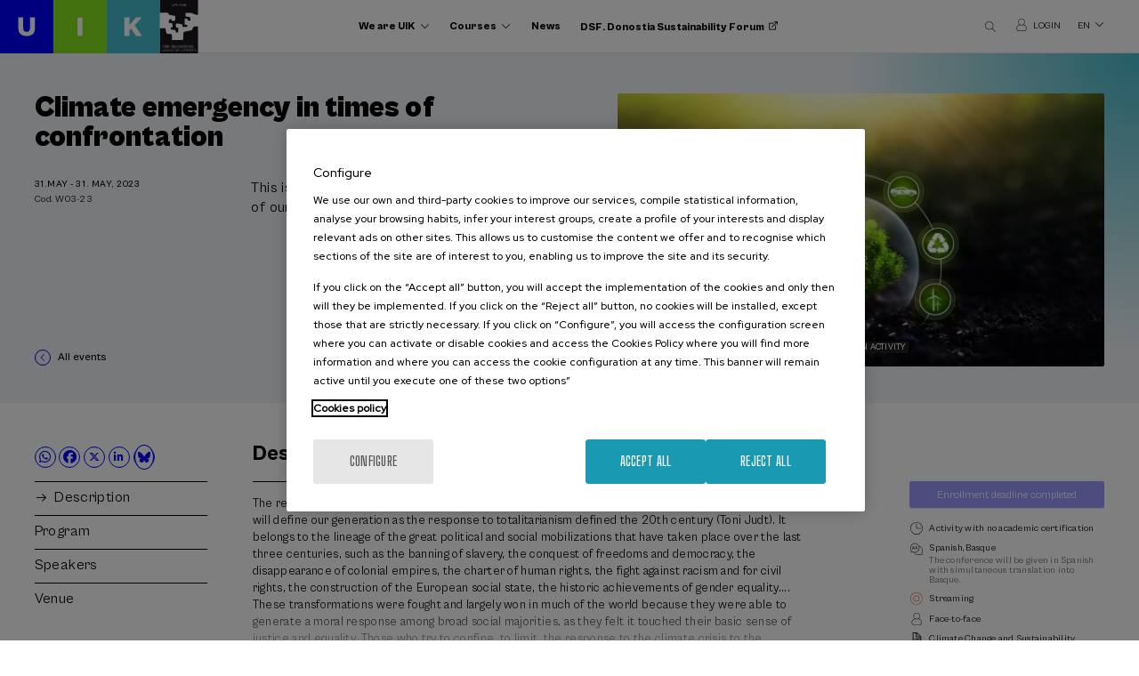

--- FILE ---
content_type: text/html; charset=UTF-8
request_url: https://www.uik.eus/en/activity/climate-emergency-times-confrontation
body_size: 12101
content:
<!DOCTYPE html>
<html lang="en" dir="ltr" prefix="content: http://purl.org/rss/1.0/modules/content/  dc: http://purl.org/dc/terms/  foaf: http://xmlns.com/foaf/0.1/  og: http://ogp.me/ns#  rdfs: http://www.w3.org/2000/01/rdf-schema#  schema: http://schema.org/  sioc: http://rdfs.org/sioc/ns#  sioct: http://rdfs.org/sioc/types#  skos: http://www.w3.org/2004/02/skos/core#  xsd: http://www.w3.org/2001/XMLSchema# ">
  <head>
    <meta charset="utf-8" />
<meta name="tapmetrik" content="1" />
<link rel="canonical" href="https://www.uik.eus/en/activity/climate-emergency-times-confrontation" />
<meta property="og:site_name" content="UIK" />
<meta property="og:type" content="article" />
<meta property="og:url" content="https://www.uik.eus/en/activity/climate-emergency-times-confrontation" />
<meta property="og:title" content="Climate emergency in times of confrontation" />
<meta property="og:image" content="https://www.uik.eus/sites/default/files/styles/opengraph/public/cursos/curso2082.jpg?itok=9h2uyN0L" />
<meta property="og:image:url" content="https://www.uik.eus/sites/default/files/styles/opengraph/public/cursos/curso2082.jpg?itok=9h2uyN0L" />
<meta property="og:image:secure_url" content="https://www.uik.eus/sites/default/files/styles/opengraph/public/cursos/curso2082.jpg?itok=9h2uyN0L" />
<meta property="og:image:type" content="image/jpeg" />
<meta property="og:image:width" content="600" />
<meta property="og:image:height" content="400" />
<meta property="og:image:alt" content="Climate emergency in times of confrontation" />
<meta name="twitter:card" content="summary" />
<meta name="twitter:title" content="Climate emergency in times of confrontation" />
<meta name="twitter:url" content="https://www.uik.eus/en/activity/climate-emergency-times-confrontation" />
<meta name="twitter:image:alt" content="Climate emergency in times of confrontation" />
<meta name="twitter:image:height" content="400" />
<meta name="twitter:image:width" content="600" />
<meta name="twitter:image" content="https://www.uik.eus/sites/default/files/styles/opengraph/public/cursos/curso2082.jpg?itok=9h2uyN0L" />
<meta name="MobileOptimized" content="width" />
<meta name="HandheldFriendly" content="true" />
<meta name="viewport" content="width=device-width, initial-scale=1.0" />
<link rel="icon" href="/themes/custom/acc_corporative/favicon.ico" type="image/vnd.microsoft.icon" />
<link rel="alternate" hreflang="eu" href="https://www.uik.eus/eu/jarduera/larrialdi-klimatikoa-konfrontazio-garaian" />
<link rel="alternate" hreflang="es" href="https://www.uik.eus/es/curso/emergencia-climatica-tiempos-confrontacion" />
<link rel="alternate" hreflang="en" href="https://www.uik.eus/en/activity/climate-emergency-times-confrontation" />
<link rel="alternate" hreflang="fr" href="https://www.uik.eus/fr/activite/emergencia-climatica-tiempos-confrontacion" />

    <title>Climate emergency in times of confrontation | UIK</title>
    <link rel="stylesheet" media="all" href="/sites/default/files/css/css_r70z8W6-rhMjTpGHL0MGR9zGasgGdBkdTl7HDKa1sE8.css" />
<link rel="stylesheet" media="all" href="/sites/default/files/css/css_ROSe2eOhVOCiBzBi7jeSH5XxC7aMAoY5ViAu6V5ssEQ.css" />
<link rel="stylesheet" media="all" href="https://cdn.jsdelivr.net/gh/fancyapps/fancybox@3.5.7/dist/jquery.fancybox.min.css" />
<link rel="stylesheet" media="all" href="https://unpkg.com/swiper@8.4.4/swiper-bundle.min.css" />

    

     
    
    <script type="text/javascript" src="/themes/custom/acc_corporative/js/cookiepro.js"></script>
    <script src="https://cookie-cdn.cookiepro.com/scripttemplates/otSDKStub.js" data-ignore-ga="true" data-document-language="true" type="text/javascript" charset="UTF-8" data-domain-script="b577879e-1523-47ea-a2cd-977f04afdc03"></script>
    <script type="text/javascript">function OptanonWrapper() { acc_cookiepro_refresh(); gestionCookies(); }</script>
    <style>@import url('https://fonts.googleapis.com/css2?family=Red+Hat+Display:wght@500&display=swap');@import url('https://fonts.googleapis.com/css2?family=Big+Shoulders+Text:wght@600&display=swap');div.ot-sdk-row div#onetrust-button-group div.banner-actions-container button#onetrust-accept-btn-handler{color: #fff;background: #1a9ab2 !important;border-color: #1a9ab2 !important;}div.ot-sdk-row div#onetrust-button-group div.banner-actions-container button#onetrust-reject-all-handler{color: #fff;background: #1a9ab2 !important;border-color: #1a9ab2 !important;}div#onetrust-consent-sdk div#onetrust-pc-sdk div#ot-content button#accept-recommended-btn-handler.button-theme:not(.ot-obj-leg-btn-handler):not(#clear-filters-handler){background-color: #1a9ab2 !important;border-color: #1a9ab2 !important;}div#onetrust-pc-sdk #cookie-preferences .ot-always-active{color: #1a9ab2 !important;}div#onetrust-consent-sdk #onetrust-pc-sdk .category-host-list-handler,div#onetrust-consent-sdk #onetrust-pc-sdk #hosts-list-container .accordion-header .host-view-cookies{color: #1a9ab2 !important;}div#onetrust-pc-sdk a#filter-btn-handler:hover{background-color: #1a9ab2 !important;}div#onetrust-pc-sdk input.switch-checkbox:checked+label.ot-switch-label{border:1px solid #1a9ab2 !important;}div#onetrust-pc-sdk input.switch-checkbox:checked+label.ot-switch-label span.ot-switch-nob{background-color: #1a9ab2 !important;border-color: #1a9ab2 !important;}div#onetrust-pc-sdk span.ot-switch-inner:before{background-color: #1a9ab21a !important;}button.ot-sdk-show-settings#ot-sdk-btn{background-color: #1a9ab2 !important;border-color: #1a9ab2 !important;}div#onetrust-banner-sdk div.ot-sdk-container .ot-sdk-row #onetrust-group-container #onetrust-policy-text p {margin-bottom:10px !important;}div#onetrust-banner-sdk div.ot-sdk-container .ot-sdk-row #onetrust-group-container #onetrust-policy-text span{font-size:12px !important;}div#onetrust-banner-sdk div.ot-sdk-container .ot-sdk-row #onetrust-group-container #onetrust-policy-text a {margin-left: 0 !important;font-size:12px !important;text-decoration: none !important;}div#onetrust-consent-sdk div#onetrust-pc-sdk div.ot-button-group-parent div.ot-button-group button#accept-recommended-btn-handler:not(#clear-filters-handler):not(.ot-close-icon):not(#filter-btn-handler):not(.ot-remove-objection-handler):not(.ot-obj-leg-btn-handler):not([aria-expanded]):not(.ot-link-btn),body div#onetrust-consent-sdk div#onetrust-pc-sdk div.ot-button-group-parent div.ot-button-group button.ot-pc-refuse-all-handler:not(#clear-filters-handler):not(.ot-close-icon):not(#filter-btn-handler):not(.ot-remove-objection-handler):not(.ot-obj-leg-btn-handler):not([aria-expanded]):not(.ot-link-btn) { color: #fff;background: #1a9ab2 !important;border-color: #1a9ab2 !important; }#onetrust-consent-sdk #onetrust-pc-sdk .active-group { border-color: #1a9ab2 !important;}iframe[name="__gppLocator"]{display:none!important;}</style>
              <!-- Google Tag Manager -->
      <script>(function(w,d,s,l,i){w[l]=w[l]||[];w[l].push({'gtm.start':
      new Date().getTime(),event:'gtm.js'});var f=d.getElementsByTagName(s)[0],
      j=d.createElement(s),dl=l!='dataLayer'?'&l='+l:'';j.async=true;j.src=
      'https://www.googletagmanager.com/gtm.js?id='+i+dl;f.parentNode.insertBefore(j,f);
      })(window,document,'script','dataLayer','GTM-W3G7LQN');</script>
      <!-- End Google Tag Manager -->
          </head>
  <body class="d-acc_corporative tapm nid-7954 type-actividad lang-en not-front not-auth c--node-7954" nid="7954">

          <noscript><iframe src="https://www.googletagmanager.com/ns.html?id=GTM-W3G7LQN" height="0" width="0" style="display:none;visibility:hidden"></iframe></noscript>
            <a href="#main-content" class="visually-hidden focusable" style="visibility:hidden;">
      Skip to main content
    </a>
    
      <div class="dialog-off-canvas-main-canvas" data-off-canvas-main-canvas>
    	<header class="content-header">
		<div id="logo">
			<a href="https://www.uik.eus/en" title="UIK" class="logo"><img src="/themes/custom/acc_corporative/logo.svg" alt="UIK" /></a>		</div>
 		<div class="row">
			<div class="large-9 medium-8 small-12 columns menu-wrapper">
				    <nav role="navigation" aria-labelledby="block-navegacionprincipal-2-menu" id="block-navegacionprincipal-2">
          
        
							<ul>
				
																
			<li class="menu-item menu-item--collapsed">
				<span class="somos-uik expandido">We are UIK</span>
							</li>
		
																
			<li class="menu-item menu-item--collapsed">
				<span class="cursos expandido">Courses</span>
							</li>
		
																
			<li class="menu-item">
				<a href="/en/present" data-drupal-link-system-path="node/6919">News</a>
							</li>
		
																
			<li class="menu-item">
				<a href="https://www.donostiasustainabilityforum.eus/en" target="_blank" class="dsf">DSF. Donostia Sustainability Forum</a>
							</li>
				</ul>
	


  </nav>

				<div id="dropdown-somos-uik" class="dropdown-fullpage">
					<div class="row">
						<div class="large-12 medium-12 small-12 columns encabezado-dropdown">
							<p class="titulo">We are UIK</p>
							<a href="#" id="dropdown-somos-uik-close" class="close" title="Close"></a>
						</div>
						<div class="large-5 medium-6 small-12 columns">
							<nav role="navigation" aria-labelledby="block-navegacionprincipal-3-menu" id="block-navegacionprincipal-3" class="enlaces-principales">
          
        
							<ul>
				
																
			<li class="menu-item">
				<a href="/en/we-are-uik/foundation" data-drupal-link-system-path="node/6459">The Foundation</a>
							</li>
		
																
			<li class="menu-item">
				<a href="/en/we-are-uik/mission-vision-values" data-drupal-link-system-path="node/6460">Mission, Vision, Values</a>
							</li>
		
																
			<li class="menu-item">
				<a href="/en/we-are-uik/little-bit-history" data-drupal-link-system-path="node/6461">A little bit of history</a>
							</li>
		
																
			<li class="menu-item">
				<a href="/en/node/8856" data-drupal-link-system-path="node/8856">The Ricardo Echepare Lectures</a>
							</li>
		
																
			<li class="menu-item">
				<a href="/en/we-are-uik/organization" data-drupal-link-system-path="node/6464">Organization</a>
							</li>
		
																
			<li class="menu-item">
				<a href="/en/we-are-uik/work-us" data-drupal-link-system-path="node/6468">Work with us</a>
							</li>
		
																
			<li class="menu-item">
				<a href="/en/we-are-uik/profile-contracting-party" data-drupal-link-system-path="node/6472">Contracts and annual accounts</a>
							</li>
		
																
			<li class="menu-item">
				<a href="/en/we-are-uik/collaborators" data-drupal-link-system-path="node/6486">Collaborators</a>
							</li>
		
																
			<li class="menu-item">
				<a href="/en/we-are-uik/complaints-channel" data-drupal-link-system-path="node/6485">Complaints channel</a>
							</li>
		
																
			<li class="menu-item">
				<a href="/en/we-are-uik/previous-years" title="Previous years" data-drupal-link-system-path="node/8561">Previous years</a>
							</li>
		
																
			<li class="menu-item">
				<a href="/en/we-are-uik/strategic-plan-for-basque-language" title="Strategic Plan for Basque Language" data-drupal-link-system-path="node/8897">Strategic Plan for Basque Language</a>
							</li>
		
																
			<li class="menu-item">
				<a href="/en/we-are-uik/erronka-garbia" data-drupal-link-system-path="node/7773">Erronka Garbia</a>
							</li>
		
																
			<li class="menu-item">
				<a href="/en/we-are-uik/transparency-portal" data-drupal-link-system-path="node/6484">Transparency - portal</a>
							</li>
		
																
			<li class="menu-item">
				<a href="/en/contact" data-drupal-link-system-path="node/6488">Contact us</a>
							</li>
				</ul>
	


  </nav>
						</div>
						<div class="large-5 medium-6 small-12 columns">
							
						</div>
					</div>
				</div>
				<div id="dropdown-cursos" class="dropdown-fullpage">
					<div class="row">
						<div class="large-12 medium-12 small-12 columns encabezado-dropdown">
							<p class="titulo"><a href="/en/activities">Courses <sup>(5)</sup></a></p>
							<a href="#" id="dropdown-cursos-close" class="close" title="Close"></a>
						</div>
						<div class="large-7 medium-8 small-12 columns">
							<nav role="navigation" aria-labelledby="block-navegacionprincipal-4-menu" id="block-navegacionprincipal-4" class="enlaces-principales">
          
        
							<ul>
				
																
			<li class="menu-item">
				<a href="/en/activities/area-health" title="13862" data-drupal-link-system-path="activities/area-health">Health <sup>(2)</sup></a>
							</li>
		
																
			<li class="menu-item">
				<a href="/en/activities/area-science-technology" title="13835" data-drupal-link-system-path="activities/area-science-technology">Science and Technology <sup>(4)</sup></a>
							</li>
				</ul>
	


  </nav>
						</div>
						<div class="large-2 medium-3 small-12 columns">
							<nav role="navigation" aria-labelledby="block-navegacionprincipal-5-menu" id="block-navegacionprincipal-5" class="enlaces-secundarios">
          
        
							<ul>
				
																
			<li class="menu-item">
				<a href="/en/activity/previous" class="anteriores" title="Previous activities" data-drupal-link-system-path="cursos/historico">Previous activities</a>
							</li>
		
																
			<li class="menu-item">
				<a href="/en/courses/information/linguistic-criteria-courses" title="Linguistic criteria of the courses" data-drupal-link-system-path="node/8898">Linguistic criteria of the courses</a>
							</li>
		
																
			<li class="menu-item">
				<a href="/en/courses/information/enrolment-fees" data-drupal-link-system-path="node/6476">Enrolment fees</a>
							</li>
		
																
			<li class="menu-item">
				<a href="/en/courses/information/how-register" data-drupal-link-system-path="node/6475">How to register</a>
							</li>
		
																
			<li class="menu-item">
				<a href="/en/courses/information/accommodation" data-drupal-link-system-path="node/6477">Accommodation</a>
							</li>
		
																
			<li class="menu-item">
				<a href="/en/courses/information/accommodation-grants" data-drupal-link-system-path="node/6478">Accommodation grants</a>
							</li>
		
																
			<li class="menu-item">
				<a href="/en/courses/information/academic-certification" data-drupal-link-system-path="node/6480">Academic certification</a>
							</li>
		
																
			<li class="menu-item">
				<a href="/en/courses/information/frequent-questions" data-drupal-link-system-path="node/6482">Frequent questions</a>
							</li>
		
																
			<li class="menu-item">
				<a href="/en/courses/information/proposals" data-drupal-link-system-path="node/6483">Proposals</a>
							</li>
		
																
			<li class="menu-item">
				<a href="/en/courses/information/students-regulations" data-drupal-link-system-path="node/7797">Students regulations</a>
							</li>
				</ul>
	


  </nav>
						</div>
					</div>
				</div>
			</div>
			<div class="large-3 medium-4 small-7 columns otros-header-wrapper">
				<a href="#" id="buscadorTrigger"></a>
				<div id="dropdown-buscador" class="dropdown-fullpage-buscador">
					<div class="inner">
						<div class="row">
							<div class="large-12 medium-12 small-12 columns">
								<div class="acc-seo-filtros-search-form search-block" data-drupal-selector="acc-seo-filtros-search-form" data-form-name="acc_seo_filtros_search_form" id="block-searchblock">
  
    
      <form action="/en/activities" method="get" id="acc-seo-filtros-search-form" accept-charset="UTF-8">
  <div class="js-form-item form-item js-form-type-textfield form-item-q js-form-item-q">
      <label for="edit-q">What are you looking for?</label>
        <input data-drupal-selector="edit-q" type="text" id="edit-q" name="q" value="" size="64" maxlength="32" class="form-text" />

        </div>
<input data-drupal-selector="edit-submit" type="submit" id="edit-submit" value="Search" class="button js-form-submit form-submit" />

</form>

  </div>

								<a href="#" id="dropdown-buscador-close" class="close" title="Close"></a>
							</div>
						</div>
					</div>
				</div>
				<a href="https://admin.uik.eus/matriculation/en" target="_blank" class="login"><span>Login</span></a>
				<div class="language-switcher-language-url" id="block-languageswitcher" role="navigation">
  
    
      <ul class="links"><li hreflang="eu" data-drupal-link-system-path="node/7954"><a href="/eu/jarduera/larrialdi-klimatikoa-konfrontazio-garaian" class="language-link" hreflang="eu" data-drupal-link-system-path="node/7954">eu</a></li><li hreflang="es" data-drupal-link-system-path="node/7954"><a href="/es/curso/emergencia-climatica-tiempos-confrontacion" class="language-link" hreflang="es" data-drupal-link-system-path="node/7954">es</a></li><li hreflang="en" data-drupal-link-system-path="node/7954"><a href="/en/activity/climate-emergency-times-confrontation" class="language-link" hreflang="en" data-drupal-link-system-path="node/7954">en</a></li><li hreflang="fr" data-drupal-link-system-path="node/7954"><a href="/fr/activite/emergencia-climatica-tiempos-confrontacion" class="language-link" hreflang="fr" data-drupal-link-system-path="node/7954">fr</a></li></ul>
  </div>

				<div id="menuPrincipalTrigger">
					<span class="linea uno"></span>
					<span class="linea dos"></span>
					<span class="linea tres"></span>
				</div>
			</div>
		</div>
	</header>

	<div class="layout-container">
		
		<main class="page-content clearfix" role="main">
			
			<div class="visually-hidden"><a id="main-content" tabindex="-1"></a></div>
			    <div data-drupal-messages-fallback class="hidden"></div>


						    <div id="block-acc-corporative-content">
  
    
      


  
  
<article role="article" about="/en/activity/climate-emergency-times-confrontation">
  <div class="cabecera-actividad" data-th="acc_corporative">
    <div class="row">
      <div class="large-4 medium-5 small-12 columns imagen">
        <div class="inner">
                              <div class="etiquetas">
                                          <span class="tag azul"><div class="views-element-container">
  	Sustainability

  </div>
</span>
                                                                                      <span class="tag"><div class="views-element-container">
  	Free registration

  </div>
</span>
                                  <span class="tag"><div class="views-element-container">
  	DSF

  </div>
</span>
                                  <span class="tag"><div class="views-element-container">
  	Open activity

  </div>
</span>
                                                    </div>
                    
                <picture>
                <!--[if IE 9]><video style="display: none;"><![endif]-->
              <source srcset="/sites/default/files/styles/uik_actividad/public/cursos/curso2082.jpg?itok=Znj2nn_b 1x, /sites/default/files/styles/uik_actividad/public/cursos/curso2082.jpg?itok=Znj2nn_b 2x" media="all and (min-width: 1921px)" type="image/jpeg"/>
              <source srcset="/sites/default/files/styles/uik_actividad/public/cursos/curso2082.jpg?itok=Znj2nn_b 1x, /sites/default/files/styles/uik_actividad/public/cursos/curso2082.jpg?itok=Znj2nn_b 2x" media="all and (min-width: 1367px) and (max-width: 1920px)" type="image/jpeg"/>
              <source srcset="/sites/default/files/styles/uik_actividad_laptop/public/cursos/curso2082.jpg?itok=H3F4d0y- 1x, /sites/default/files/styles/uik_actividad/public/cursos/curso2082.jpg?itok=Znj2nn_b 2x" media="all and (min-width: 768px) and (max-width: 1366px)" type="image/jpeg"/>
              <source srcset="/sites/default/files/styles/uik_actividad/public/cursos/curso2082.jpg?itok=Znj2nn_b 1x, /sites/default/files/styles/uik_actividad/public/cursos/curso2082.jpg?itok=Znj2nn_b 2x" media="all and (min-width: 413px) and (max-width: 767px)" type="image/jpeg"/>
              <source srcset="/sites/default/files/styles/uik_actividad_thumbnail/public/cursos/curso2082.jpg?itok=KyUtRe1h 1x, /sites/default/files/styles/uik_actividad_laptop/public/cursos/curso2082.jpg?itok=H3F4d0y- 2x" media="all and (max-width: 412px)" type="image/jpeg"/>
            <!--[if IE 9]></video><![endif]-->
            <img src="/sites/default/files/styles/uik_actividad_thumbnail/public/cursos/curso2082.jpg?itok=KyUtRe1h" alt="Climate emergency in times of confrontation" title="Climate emergency in times of confrontation" typeof="foaf:Image" />

  </picture>


      
                            </div>
      </div>
      <div class="large-8 medium-7 small-12 columns texto">
        <div class="superior">
          <h1 class="titulo" data-d="73">
<span>Climate emergency in times of confrontation</span>
</h1>
          <div class="infos-cabecera">
            <div class="izq">
                                              
                                  <span class="fecha">
                                                                  31.May
                                            - 31. May, 2023
                                                      </span>
                            <span class="codigo">Cod. W03-23</span>            </div>
            <div class="der">
              <p>This is the decisive political and moral struggle of our time.</p>            </div>
          </div>

        </div>
                <div class="inferior">
          <div class="infopie">
            <div class="izq">
                          <a href="/en/events" class="back">All events</a>                         </div>
            <div class="der">
                                        </div>
          </div>
        </div>
              </div>
    </div>
  </div>

  <div class="contenido-actividad">
    <div class="row">
      <div class="large-8 medium-8 small-12 columns tabs-actividad-wrapper">
        <div class="tabs-actividad-header">
          <div class="compartir">
            <div>
  
    
      

                        <ul>
                                    <li class="whatsapp"><a target="_blank" href="whatsapp://send?text=*Climate emergency in times of confrontation*. https://www.uik.eus/en/activity/climate-emergency-times-confrontation%3Futm_campaign%3Dcompartir%26utm_medium%3Dweb%26utm_source%3Dwhatsapp" title="Whatsapp">
                                                    <i class="icon-acc-whatsapp"></i>
                                            </a>
                </li>
                                                            <li class="facebook"><a target="_blank" href="https://www.facebook.com/sharer/sharer.php?u=https://www.uik.eus/en/activity/climate-emergency-times-confrontation" title="Facebook">
                                                    <i class="icon-acc-facebook"></i>
                                            </a>
                </li>
                                                            <li class="twitter"><a target="_blank" href="https://x.com/share?text=Climate emergency in times of confrontation&amp;url=https://www.uik.eus/en/activity/climate-emergency-times-confrontation" title="Twitter">
                                                    <i class="icon-acc-twitter"></i>
                                            </a>
                </li>
                                                                                            <li class="linkedin"><a target="_blank" href="https://www.linkedin.com/shareArticle?mini=true&amp;url=https://www.uik.eus/en/activity/climate-emergency-times-confrontation&amp;title=Climate emergency in times of confrontation" title="Linkedin">
                                                    <i class="icon-acc-linkedin"></i>
                                            </a>
                </li>
                                                                                                    <li>
                    <a class="bluesky-icon" target="_blank" href="https://bsky.app/profile/uik-eus.bsky.social" title="Bluesky">
                        <i class="fa bluesky-svg"></i>
                    </a>
                </li>
            </ul>
            <div id="acc_compartir_form"></div>



  </div>

          </div>
          <nav>
            <ul>
              <li class="activo">
                <a href="#tab-actividad-description">Description</a>
              </li>
                            <li>
                <a href="#tab-actividad-program">Program</a>
              </li>
                                                                      <li>
                <a href="#tab-actividad-speakers">Speakers</a>
              </li>
                                                                                                                <li id="load_map">
                <a href="#tab-actividad-venue">Venue</a>
              </li>
                                                                    </ul>
          </nav>
          <div class="otros-enlaces work_0">
                          <a href="https://www.uik.eus/en/actividad/7954/climate-emergency-times-confrontation.pdf" data-pdf="Climate emergency in times of confrontation" target="_blank" class="link-boton descargar">Download pdf</a>
            
                                        <div id="block-uikenlacesdirectosfichaactividades" class="enlaces-ocultos">
  
    
      
            <ul>
	<li><a class="link-boton" href="https://www.uik.eus/en/courses/information/how-register">How to register</a></li>
	<li><a class="link-boton" href="https://www.uik.eus/en/courses/information/frequent-questions">FAQs</a></li>
	<li><a class="link-boton" href="https://www.uik.eus/en/conditions-use-purchase">Conditions of use and purchase</a></li>
</ul>

      
  </div>

                                    </div>
        </div>
        <div class="tabs-actividad-content">
          <div id="tab-actividad-description" class="tab activo">
            <h2 class="titulo-tab">Description</h2>
                        <div class="texto-desplegable">
                            <div class="plegado">              <p>The response to the climate emergency is the decisive moral and political struggle of our time, one that will define our generation as the response to totalitarianism defined the 20th century (Toni Judt). It belongs to the lineage of the great political and social mobilizations that have taken place over the last three centuries, such as the banning of slavery, the conquest of freedoms and democracy, the disappearance of colonial empires, the charter of human rights, the fight against racism and for civil rights, the construction of the European social state, the historic achievements of gender equality.... These transformations were fought and largely won in much of the world because they were able to generate a moral response among broad social majorities, as they felt it touched their basic sense of justice and equality. Those who try to confine, to limit, the response to the climate crisis to the instrumental realm of technology and/or economics are therefore mistaken.</p>

<p><br />
We will be judged in the future by the attitude with which we face this existential threat. If the international community is not able to address the climate crisis, the future we will hand over to our young people, our children and the generations to come will be "a world in flames". If the climate crisis is not addressed, billions of people who have been born and will be born in<br />
the 21st century will grow up very negatively conditioned by it. We cannot accept this. This is the decisive struggle of our time.</p>

<p><br />
The collision with the planetary ecological limits, of which the climate crisis is the most urgent expression, forces us to look further ahead, to take a wider spacial-temporal view of the driving forces we have unleashed. Eight billion human beings and a global economy that has grown unstoppably since the industrial revolution are formidable driving forces that have reshaped our planet. The pressures and impacts of this transformation have begun to unravel the ecological seams of the Earth System. Understanding this properly is the cognitive prerequisite for finding a way out of the labyrinth we have entered. A humanity that is heading towards 9.6 billion people in 2050 must inexorably move towards a reformulation of its relationship with the Earth, otherwise it will become entangled in a self-destructive process.</p>

              </div><a href="#" class="desplegar">Read more</a>            </div>
                        
            
                        <h3 class="titulo-tab-h3">Activity directed to</h3>
            <ul><li>All public</li><li>University student</li><li>Students not from university</li><li>Teachers</li><li>Professionals</li></ul>
            
            
                                      
          </div>
                    <div id="tab-actividad-program" class="tab">
            <h2 class="titulo-tab">Program</h2>
            <div class="bloqueDia"><h3>31-05-2023</h3><div class="bloqueHora"><div class="columnaHora">17:45 - 18:00</div><div class="columnaTexto"><p class="titulo"><span class="tipo">Erregistroa / Registro</span><span class="idioma"></span></p></div></div><div class="bloqueHora"><div class="columnaHora">18:00 - 19:15</div><div class="columnaTexto"><p class="titulo">“Emergencia climática en tiempos de confrontación“<span class="idioma"></span></p><p class="ponentes"></p><ul><li><span class="nombrePonente">Antxon Olabe Egaña</span>  | Economista ambiental y ensayista</li></ul></div></div><div class="bloqueHora"><div class="columnaHora"> </div><div class="columnaTexto"><p class="titulo"><span class="tipo">Eva Caballero kazetariak hizlariarekin  elkarrizketa izango du hitzaldia amaitutakoan / La periodista Eva Caballero mantendrá un diálogo con el ponente una  vez finalizada la conferencia </span><span class="idioma"></span></p></div></div></div>
          </div>
                                        <div id="tab-actividad-speakers" class="tab">
            <h2 class="titulo-tab">Speakers</h2>
            <div class="fichaDirector"><div class="cabeceraDirector"><img class="fotoDirector" src="https://admin.uik.eus/uploads/thumbs/datospersonales_foto/60245/antxon-olabe-web-2-0-foto.jpg" /><div class="datosDirector"><h3>Antxon Olabe Egaña</h3><p>Environmental economist and essayist</p></div></div><div class="textoDirector"><p>He is the author of the book Necesidad de una política de la Tierra. Emergencia climática en tiempos de confrontación, published by Galaxia Gutenberg in 2022. He is also the author of the book Climate-Environmental Crisis. La hora de la responsabilidad, published by the same publisher in 2016. He has published 30 essays on the climate crisis and the energy transition in media such as the Real Instituto Elcano, Política Exterior, CLAVES de Razón Práctica, Fundación para al Estudio de la Economía Aplicada (FEDEA), La Maleta de Portbou, Grand Place and others, as well as a hundred opinion columns, most of them in the newspaper El País. He has been Visiting Scholar at the Universities of Green Bay and St Norbert College (Wisconsin, USA).</p></div></div>
          </div>
                                                                                <div id="tab-actividad-venue" class="tab">
            <h2 class="titulo-tab">Venue</h2>
                        <div class="inner">
              <div class="texto">
                <h3>Miramar Palace</h3><p>Pº de Miraconcha nº 48. Donostia / San Sebastián</p><p>Gipuzkoa</p>
              </div>
              
              <div id="location_map"></div>
              <div class="visually-hidden latlong" id="latlong0">43.3148927,-1.9985911999999644</div>
              <div class="visually-hidden location" id="location0"><h3>Miramar Palace</h3><p>Pº de Miraconcha nº 48. Donostia / San Sebastián</p><p>Gipuzkoa</p></div>
            </div>
                      <?php } ?>
          </div>
                                                </div>
      </div>

      <aside class="large-3 medium-4 small-12 columns sidebar-act">
                                                                                                                            
                              
                        <p class="calculandoDisponibilidad">Calculating availability...</p>
            <div id="resact" data-act="6621" data-lang="en" data-doss="0" data-co="W03-23" data-ci="2082" data-pd="1">
                        </div>
            <div id="fechaPasada" data-nosnippet class="visually-hidden"><span>Date expired</span></div>
            <div id="listaEspera" data-nosnippet class="visually-hidden" attr-nid="2082">Waiting list</div>
            <div id="plazofinalizado" data-nosnippet class="visually-hidden">Enrollment deadline completed</div>
                          

                <span id="label-director" class="visually-hidden">Course director</span>
        <ul class="extras-actividad">
                    
                      <li class="validezEconomica">
              Activity with no academic certification            </li>
          
                      <li class="idiomas">
                              <span class="idioma">Spanish</span>
                              <span class="idioma">Basque</span>
              
                              <span class="mensajeidioma">The conference will be given in Spanish with simultaneous translation into Basque.</span>
                          </li>
                              <li class="modalidad">
                          <div class="modalidad-item">
            <div>  <img src="/sites/default/files/iconos/curso-en-directo.svg" alt="Streaming" loading="lazy" typeof="foaf:Image" />

</div>
      
            <p>Streaming</p>

      
</div>
                          <div class="modalidad-item">
            <div>  <img src="/sites/default/files/iconos/curso-presencial.svg" alt="Classroom" loading="lazy" typeof="foaf:Image" />

</div>
      
            <p>Face-to-face</p>

      
</div>
                      </li>
                    
                    <li class="ciclo">
            
                Climate Change and Sustainability
        
          </li>
          
          
                            </ul>

        
                        
                <div class="etiquetas-sidebar">
          <p class="label">Thematic areas</p>
                    <span class="tag gris"><div class="views-element-container">
  	Sustainability

  </div>
</span>
                  </div>
        
          <div class="noticias-relacionadas-sidebar">
            <div class="views-element-container"><div class="js-view-dom-id-7ca6f18659a56d164bed287ccbf33e280363719d8a475fe4c433db8ab7c3d4c5">
  
  
  

  
  
  

    

  
  

  
  
</div>
</div>

          </div>


      </aside>
    </div>
  </div>
    <div class="otros-cursos">
    <div class="row">
      <div class="encabezado-otros-cursos large-12 medium-12 small-12 columns">
        <h2 class="titulo-encabezado-otros-cursos">
                Other courses that might be of your interest...</h2>
                <nav>
                      <span><a href="/en/eventos/historico" class="ver-mas">Past events</a> | <a href="/en/events" class="ver-mas">Upcoming events</a></span>
                    <div class="swiper-button-prev-otros-cursos swiper-button-prev"></div>
          <div class="swiper-button-next-otros-cursos swiper-button-next"></div>
        </nav>
      </div>
              <div class="views-element-container"><div class="vista-actividades swiper-wrapper js-view-dom-id-b551040aea0250a8976c74599d8c5d0f8a2ebf283aaba97a9ddcc700c1be0763">
  
  
  

  
  
  

      <div class="activity-uik swiper-slide"><div class="inner">
<a href="/en/activity/renaturalization-cities-climate-change-adaptation" class="imagen">
<div class="etiquetas">
<span class="tag">Free registration</span><span class="tag">DSF</span><span class="tag">Open activity</span>
</div>
  <img src="/sites/default/files/styles/uik_actividad_thumbnail/public/cursos/curso2660.jpg?itok=fz0Anrqf" width="445" height="250" alt="The renaturalization of cities for climate change adaptation" title="The renaturalization of cities for climate change adaptation" loading="lazy" typeof="Image" />



</a>
<div class="texto">
<div class="superior"><span class="fecha"><time datetime="00Z">22. Jan</time>
 - <time datetime="00Z">22. Jan, 2026</time>
</span><h2 class="titulo-actividad"><a href="/en/activity/renaturalization-cities-climate-change-adaptation" hreflang="en">The renaturalization of cities for climate change adaptation</a></h2></div>
<div class="inferior">
<div class="extras-actividad">


        <div class="idiomas">
      <div class="picto"><span class="tooltip">Language</span></div>
              <span class="idioma">Spanish</span>
            </div>
    
</div>
<ul><li>
            <div>  <img src="/sites/default/files/iconos/curso-en-directo.svg" alt="Streaming" loading="lazy" typeof="Image" />

</div>
      
            <p>Streaming</p>

      
</li><li>
            <div>  <img src="/sites/default/files/iconos/curso-presencial.svg" alt="Classroom" loading="lazy" typeof="Image" />

</div>
      
            <p>Face-to-face</p>

      
</li></ul>
<a data-nosnippet href="/en/activity/renaturalization-cities-climate-change-adaptation" class="boton-actividad" data-ci="2660" data-codint="W02-26" data-res="">
<span class="loading">...</span>
<span class="comprar visually-hidden"><span class="desde">From</span> <span class="precio" data-precio="0">0 €</span></span>
<span class="condicion visually-hidden">Last places</span>
<span class="gratuito visually-hidden">Free</span>
<span class="pasada visually-hidden">Date expired</span>
<span class="plazofinalizado visually-hidden">Enrollment deadline completed</span>
</a>
</div>
</div>
</div></div>
    <div class="activity-uik swiper-slide"><div class="inner">
<a href="/en/activity/self-assembled-hybrid-materials-nanomedicine-non-viral-vectors-cancer-therapy" class="imagen">
<div class="etiquetas">
<span class="tag azul">Science and Technology</span><span class="tag azul">Health</span>
</div>
  <img src="/sites/default/files/styles/uik_actividad_thumbnail/public/cursos/curso2616.jpg?itok=e5cqPYlZ" width="445" height="250" alt="Self-Assembled Hybrid Materials in Nanomedicine: From Non-Viral Vectors to Cancer Therapy and Neurostimulation" title="Self-Assembled Hybrid Materials in Nanomedicine: From Non-Viral Vectors to Cancer Therapy and Neurostimulation" loading="lazy" typeof="Image" />



</a>
<div class="texto">
<div class="superior"><span class="fecha"><time datetime="00Z">25. Feb</time>
 - <time datetime="00Z">27. Feb, 2026</time>
</span><h2 class="titulo-actividad"><a href="/en/activity/self-assembled-hybrid-materials-nanomedicine-non-viral-vectors-cancer-therapy" hreflang="en">Self-Assembled Hybrid Materials in Nanomedicine: From Non-Viral Vectors to Cancer Therapy and Neurostimulation</a></h2></div>
<div class="inferior">
<div class="extras-actividad">
<div class="validezEconomica"><div class="picto"><span class="tooltip">Validez académica</span></div><span class="txt">30 h.</span></div>

        <div class="idiomas">
      <div class="picto"><span class="tooltip">Language</span></div>
              <span class="idioma">English</span>
            </div>
    
</div>
<ul><li>
            <div>  <img src="/sites/default/files/iconos/curso-presencial.svg" alt="Classroom" loading="lazy" typeof="Image" />

</div>
      
            <p>Face-to-face</p>

      
</li></ul>
<a data-nosnippet href="/en/activity/self-assembled-hybrid-materials-nanomedicine-non-viral-vectors-cancer-therapy" class="boton-actividad" data-ci="2616" data-codint="Z51-26" data-res="">
<span class="loading">...</span>
<span class="comprar visually-hidden"><span class="desde">From</span> <span class="precio" data-precio="450">450 €</span></span>
<span class="condicion visually-hidden">Last places</span>
<span class="gratuito visually-hidden">Free</span>
<span class="pasada visually-hidden">Date expired</span>
<span class="plazofinalizado visually-hidden">Enrollment deadline completed</span>
</a>
</div>
</div>
</div></div>
    <div class="activity-uik swiper-slide"><div class="inner">
<a href="/en/activity/chembioviii-biennial-meeting-geqb-rseq" class="imagen">
<div class="etiquetas">
<span class="tag azul">Science and Technology</span><span class="tag azul">Health</span>
</div>
  <img src="/sites/default/files/styles/uik_actividad_thumbnail/public/cursos/curso2619.jpg?itok=2KU5-aXp" width="445" height="250" alt="ChemBioVIII - Biennial Meeting GEQB-RSEQ" title="ChemBioVIII - Biennial Meeting GEQB-RSEQ" loading="lazy" typeof="Image" />



</a>
<div class="texto">
<div class="superior"><span class="fecha"><time datetime="00Z">27. Apr</time>
 - <time datetime="00Z">29. Apr, 2026</time>
</span><h2 class="titulo-actividad"><a href="/en/activity/chembioviii-biennial-meeting-geqb-rseq" hreflang="en">ChemBioVIII - Biennial Meeting GEQB-RSEQ</a></h2></div>
<div class="inferior">
<div class="extras-actividad">
<div class="validezEconomica"><div class="picto"><span class="tooltip">Validez académica</span></div><span class="txt">30 h.</span></div>

        <div class="idiomas">
      <div class="picto"><span class="tooltip">Language</span></div>
              <span class="idioma">English</span>
            </div>
    
</div>
<ul><li>
            <div>  <img src="/sites/default/files/iconos/curso-presencial.svg" alt="Classroom" loading="lazy" typeof="Image" />

</div>
      
            <p>Face-to-face</p>

      
</li></ul>
<a data-nosnippet href="/en/activity/chembioviii-biennial-meeting-geqb-rseq" class="boton-actividad" data-ci="2619" data-codint="Z52-26" data-res="">
<span class="loading">...</span>
<span class="comprar visually-hidden"><span class="desde">From</span> <span class="precio" data-precio="230">230 €</span></span>
<span class="condicion visually-hidden">Last places</span>
<span class="gratuito visually-hidden">Free</span>
<span class="pasada visually-hidden">Date expired</span>
<span class="plazofinalizado visually-hidden">Enrollment deadline completed</span>
</a>
</div>
</div>
</div></div>
    <div class="activity-uik swiper-slide"><div class="inner">
<a href="/en/activity/19th-international-symposium-polymer-electrolytes-ispe-19" class="imagen">
<div class="etiquetas">
<span class="tag azul">Science and Technology</span>
</div>
  <img src="/sites/default/files/styles/uik_actividad_thumbnail/public/cursos/curso2621.jpg?itok=PM0mUPc0" width="445" height="250" alt="19th International Symposium on Polymer Electrolytes (ISPE-19)" title="19th International Symposium on Polymer Electrolytes (ISPE-19)" loading="lazy" typeof="Image" />



</a>
<div class="texto">
<div class="superior"><span class="fecha"><time datetime="00Z">01. Jun</time>
 - <time datetime="00Z">05. Jun, 2026</time>
</span><h2 class="titulo-actividad"><a href="/en/activity/19th-international-symposium-polymer-electrolytes-ispe-19" hreflang="en">19th International Symposium on Polymer Electrolytes (ISPE-19)</a></h2></div>
<div class="inferior">
<div class="extras-actividad">
<div class="validezEconomica"><div class="picto"><span class="tooltip">Validez académica</span></div><span class="txt">50 h.</span></div>

        <div class="idiomas">
      <div class="picto"><span class="tooltip">Language</span></div>
              <span class="idioma">English</span>
            </div>
    
</div>
<ul><li>
            <div>  <img src="/sites/default/files/iconos/curso-presencial.svg" alt="Classroom" loading="lazy" typeof="Image" />

</div>
      
            <p>Face-to-face</p>

      
</li></ul>
<a data-nosnippet href="/en/activity/19th-international-symposium-polymer-electrolytes-ispe-19" class="boton-actividad" data-ci="2621" data-codint="Z54-26" data-res="">
<span class="loading">...</span>
<span class="comprar visually-hidden"><span class="desde">From</span> <span class="precio" data-precio="550">550 €</span></span>
<span class="condicion visually-hidden">Last places</span>
<span class="gratuito visually-hidden">Free</span>
<span class="pasada visually-hidden">Date expired</span>
<span class="plazofinalizado visually-hidden">Enrollment deadline completed</span>
</a>
</div>
</div>
</div></div>
    <div class="activity-uik swiper-slide"><div class="inner">
<a href="/en/activity/21st-international-conference-density-functional-theory-its-applications-dft2026" class="imagen">
<div class="etiquetas">
<span class="tag azul">Science and Technology</span>
</div>
  <img src="/sites/default/files/styles/uik_actividad_thumbnail/public/cursos/curso2651.jpg?itok=BhhTDD7n" width="445" height="250" alt="21st International Conference on Density Functional Theory and its Applications (DFT2026)" title="21st International Conference on Density Functional Theory and its Applications (DFT2026)" loading="lazy" typeof="Image" />



</a>
<div class="texto">
<div class="superior"><span class="fecha"><time datetime="00Z">24. Aug</time>
 - <time datetime="00Z">27. Aug, 2026</time>
</span><h2 class="titulo-actividad"><a href="/en/activity/21st-international-conference-density-functional-theory-its-applications-dft2026" hreflang="en">21st International Conference on Density Functional Theory and its Applications (DFT2026)</a></h2></div>
<div class="inferior">
<div class="extras-actividad">
<div class="validezEconomica"><div class="picto"><span class="tooltip">Validez académica</span></div><span class="txt">40 h.</span></div>

        <div class="idiomas">
      <div class="picto"><span class="tooltip">Language</span></div>
              <span class="idioma">English</span>
            </div>
    
</div>
<ul><li>
            <div>  <img src="/sites/default/files/iconos/curso-presencial.svg" alt="Classroom" loading="lazy" typeof="Image" />

</div>
      
            <p>Face-to-face</p>

      
</li></ul>
<a data-nosnippet href="/en/activity/21st-international-conference-density-functional-theory-its-applications-dft2026" class="boton-actividad" data-ci="2651" data-codint="Z64-26" data-res="">
<span class="loading">...</span>
<span class="comprar visually-hidden"><span class="desde">From</span> <span class="precio" data-precio="250">250 €</span></span>
<span class="condicion visually-hidden">Last places</span>
<span class="gratuito visually-hidden">Free</span>
<span class="pasada visually-hidden">Date expired</span>
<span class="plazofinalizado visually-hidden">Enrollment deadline completed</span>
</a>
</div>
</div>
</div></div>

    

  
  

  
  
</div>
</div>

          </div>
  </div>
  </article>

  </div>


		</main>
	</div>
	<footer class="content-footer">
				<div class="row primer-nivel">
			    <div id="block-uikctanewsletterpie" class="large-4 medium-4 small-12 columns cta-newsletter">
  
    
      
            <h3>Subscribe to our newsletter</h3>

<p>Sign up to be the first to receive news from UIK.</p>

<div class="btn-wrapper"><a href="/en/newsletter">Subscribe</a></div>

      
  </div>
<div id="block-uikcontactopie" class="large-3 medium-3 small-6 columns contacto">
  
    
      
            <h3>Contact</h3>

<p>Palacio Miramar<br />
Paseo de Miraconcha, 48<br />
20007 Donostia / San Sebastián<br />
Gipuzkoa, Spain</p>

<p> </p>

<p><strong><a data-drupal-link-system-path="node/6488" href="https://www.uik.eus/en/contact" title="Contact us">Contact us</a></strong></p>

      
  </div>
<nav role="navigation" aria-labelledby="block-uikdeinteres-menu" id="block-uikdeinteres" class="large-3 medium-3 small-6 columns">
      
  <h3 id="block-uikdeinteres-menu">Of interest</h3>
  
  
        
              <ul class="menu">
                    <li class="menu-item">
        <a href="/en/activity/previous" title="Previous activities" data-drupal-link-system-path="cursos/historico">Previous activities</a>
              </li>
        </ul>
  


  </nav><div id="block-uikredes" class="large-2 medium-2 small-6 columns redes">
  
      <h2>Follow us</h2>
    
      
            <ul>
	<li><a class="facebook" href="https://www.facebook.com/uik.eus" target="_blank">&nbsp;</a></li>
	<li><a class="twitter" href="https://twitter.com/uik_eus" target="_blank">&nbsp;</a></li>
	<li><a class="instagram" href="https://www.instagram.com/uik.eus/" target="_blank">&nbsp;</a></li>
	<li><a class="youtube" href="https://www.youtube.com/channel/UCaGPZFWNFI5WYxJEWIRe5eQ" target="_blank">&nbsp;</a></li>
	<li><a class="linkedin" href="https://www.linkedin.com/company/uik" target="_blank">&nbsp;</a></li>
    <li><a class="bluesky" href="https://bsky.app/profile/uik-eus.bsky.social" target="_blank">&nbsp;</a></li>
</ul>

      
  </div>


		</div>
						<div class="row segundo-nivel">
			    <div id="block-uikcomiteorganizador" class="comite-organizador">
  
    
      
            <div class="large-4 medium-4 small-12 columns">
<h3>Organising Committee</h3>
</div>

<ul class="large-8 medium-8 small-12 columns organizadores">
	<li><a href="https://www.fbbva.es" target="_blank"><img alt="Fundación BBVA" data-entity-type="" data-entity-uuid="" src="/sites/default/files/fundacion-bbva.svg" /></a></li>
	<li><a href="https://www.euskadi.eus/inicio/" target="_blank"><img alt="Eusko Jaurlaritza - Gobierno Vasco" data-entity-type="" data-entity-uuid="" src="/sites/default/files/eusko-jaurlaritza_0.png" /></a></li>
	<li><a href="https://www.gipuzkoa.eus/es/" target="_blank"><img alt="Gipuzkoako Foru Aldundia - Diputación Foral de Gipuzkoa" data-entity-type="" data-entity-uuid="" src="/sites/default/files/gipuzkoako-foru-aldundia_1.svg" /></a></li>
	<li><a href="https://www.donostia.eus" target="_blank"><img alt="Donostia - San Sebastián" data-entity-type="" data-entity-uuid="" src="/sites/default/files/donostia-san-sebastian.svg" /></a></li>
</ul>

      
  </div>


		</div>
						<div class="row tercer-nivel">
			    <div id="block-uikcopyright" class="large-4 medium-4 small-9 columns copyright">
  
    
      
            <p>© 2024 Foundation for Summer Courses of the UPV/EHU</p>

      
  </div>
<nav role="navigation" aria-labelledby="block-piedepagina-menu" id="block-piedepagina" class="large-6 medium-6 small-9 columns pie-legal">
          
        
              <ul class="menu">
                    <li class="menu-item">
        <a href="/en/privacy-policy" data-drupal-link-system-path="node/6465">Privacy policy</a>
              </li>
                <li class="menu-item">
        <a href="/en/privacy-declaration" data-drupal-link-system-path="node/6466">Privacy declaration</a>
              </li>
                <li class="menu-item">
        <a href="/en/cookies-policy" data-drupal-link-system-path="node/6467">Cookies policy</a>
              </li>
                <li class="menu-item">
        <a href="/en/conditions-use-purchase" data-drupal-link-system-path="node/6923">Conditions of use and purchase</a>
              </li>
        </ul>
  


  </nav><div class="language-switcher-language-url large-2 medium-2 small-3 columns idiomas" id="block-alternadordeidioma-2" role="navigation">
  
    
      <ul class="links"><li hreflang="eu" data-drupal-link-system-path="node/7954"><a href="/eu/jarduera/larrialdi-klimatikoa-konfrontazio-garaian" class="language-link" hreflang="eu" data-drupal-link-system-path="node/7954">eu</a></li><li hreflang="es" data-drupal-link-system-path="node/7954"><a href="/es/curso/emergencia-climatica-tiempos-confrontacion" class="language-link" hreflang="es" data-drupal-link-system-path="node/7954">es</a></li><li hreflang="en" data-drupal-link-system-path="node/7954"><a href="/en/activity/climate-emergency-times-confrontation" class="language-link" hreflang="en" data-drupal-link-system-path="node/7954">en</a></li><li hreflang="fr" data-drupal-link-system-path="node/7954"><a href="/fr/activite/emergencia-climatica-tiempos-confrontacion" class="language-link" hreflang="fr" data-drupal-link-system-path="node/7954">fr</a></li></ul>
  </div>


		</div>
			</footer>
	
	
  </div>

    
    

  <script type="application/json" data-drupal-selector="drupal-settings-json">{"path":{"baseUrl":"\/","scriptPath":null,"pathPrefix":"en\/","currentPath":"node\/7954","currentPathIsAdmin":false,"isFront":false,"currentLanguage":"en"},"pluralDelimiter":"\u0003","suppressDeprecationErrors":true,"ajaxPageState":{"libraries":"acc_compartir\/js_compartir,acc_corporative\/fancybox,acc_corporative\/global-styling-and-scripts,acc_corporative\/google,acc_corporative\/swiper,acc_tapmetrik\/tapmetrik,core\/picturefill,system\/base,views\/views.module","theme":"acc_corporative","theme_token":null},"ajaxTrustedUrl":{"\/en\/activities":true},"user":{"uid":0,"permissionsHash":"9674bc663baacba7cff55d307a881e929f56ee114bf924718da2a5e90ce9e3c5"}}</script>
<script src="/core/assets/vendor/jquery/jquery.min.js?v=3.6.0"></script>
<script src="/core/misc/polyfills/element.matches.js?v=9.4.5"></script>
<script src="/core/misc/polyfills/object.assign.js?v=9.4.5"></script>
<script src="/core/misc/polyfills/nodelist.foreach.js?v=9.4.5"></script>
<script src="/core/assets/vendor/css-escape/css.escape.js?v=1.5.1"></script>
<script src="/core/assets/vendor/once/once.min.js?v=1.0.1"></script>
<script src="/core/assets/vendor/jquery-once/jquery.once.min.js?v=2.2.3"></script>
<script src="/core/misc/drupalSettingsLoader.js?v=9.4.5"></script>
<script src="/core/misc/drupal.js?v=9.4.5"></script>
<script src="/core/misc/drupal.init.js?v=9.4.5"></script>
<script src="/core/misc/debounce.js?v=9.4.5"></script>
<script src="/core/assets/vendor/jquery.ui/ui/version-min.js?v=9.4.5"></script>
<script src="/core/assets/vendor/jquery.ui/ui/data-min.js?v=9.4.5"></script>
<script src="/core/assets/vendor/jquery.ui/ui/disable-selection-min.js?v=9.4.5"></script>
<script src="/core/assets/vendor/jquery.ui/ui/form-min.js?v=9.4.5"></script>
<script src="/core/assets/vendor/jquery.ui/ui/jquery-patch-min.js?v=9.4.5"></script>
<script src="/core/assets/vendor/jquery.ui/ui/scroll-parent-min.js?v=9.4.5"></script>
<script src="/core/assets/vendor/jquery.ui/ui/unique-id-min.js?v=9.4.5"></script>
<script src="/core/assets/vendor/jquery.ui/ui/focusable-min.js?v=9.4.5"></script>
<script src="/core/assets/vendor/jquery.ui/ui/ie-min.js?v=9.4.5"></script>
<script src="/core/assets/vendor/jquery.ui/ui/keycode-min.js?v=9.4.5"></script>
<script src="/core/assets/vendor/jquery.ui/ui/plugin-min.js?v=9.4.5"></script>
<script src="/core/assets/vendor/jquery.ui/ui/safe-active-element-min.js?v=9.4.5"></script>
<script src="/core/assets/vendor/jquery.ui/ui/safe-blur-min.js?v=9.4.5"></script>
<script src="/core/assets/vendor/jquery.ui/ui/widget-min.js?v=9.4.5"></script>
<script src="/core/assets/vendor/jquery.ui/ui/widgets/controlgroup-min.js?v=9.4.5"></script>
<script src="/core/assets/vendor/jquery.ui/ui/form-reset-mixin-min.js?v=9.4.5"></script>
<script src="/core/assets/vendor/jquery.ui/ui/labels-min.js?v=9.4.5"></script>
<script src="/core/assets/vendor/jquery.ui/ui/widgets/mouse-min.js?v=9.4.5"></script>
<script src="/core/assets/vendor/jquery.ui/ui/widgets/checkboxradio-min.js?v=9.4.5"></script>
<script src="/core/assets/vendor/jquery.ui/ui/widgets/draggable-min.js?v=9.4.5"></script>
<script src="/core/assets/vendor/jquery.ui/ui/widgets/resizable-min.js?v=9.4.5"></script>
<script src="/core/assets/vendor/jquery.ui/ui/widgets/button-min.js?v=9.4.5"></script>
<script src="/core/assets/vendor/jquery.ui/ui/widgets/dialog-min.js?v=9.4.5"></script>
<script src="/core/assets/vendor/picturefill/picturefill.min.js?v=3.0.3"></script>
<script src="/core/assets/vendor/tabbable/index.umd.min.js?v=5.3.2"></script>
<script src="/core/misc/jquery.once.bc.js?v=9.4.5"></script>
<script src="/core/misc/progress.js?v=9.4.5"></script>
<script src="/core/modules/responsive_image/js/responsive_image.ajax.js?v=9.4.5"></script>
<script src="/core/misc/ajax.js?v=9.4.5"></script>
<script src="/core/misc/displace.js?v=9.4.5"></script>
<script src="/core/misc/jquery.tabbable.shim.js?v=9.4.5"></script>
<script src="/core/misc/position.js?v=9.4.5"></script>
<script src="/core/misc/dialog/dialog.js?v=9.4.5"></script>
<script src="/core/misc/dialog/dialog.position.js?v=9.4.5"></script>
<script src="/core/misc/dialog/dialog.jquery-ui.js?v=9.4.5"></script>
<script src="/core/misc/dialog/dialog.ajax.js?v=9.4.5"></script>
<script src="/themes/custom/acc_corporative/js/scripts.js?v=1.x"></script>
<script src="https://maps.google.com/maps/api/js?key=AIzaSyAIb6iu6wHImLAnBb8Rmnpo3qGCc3jYDIE"></script>
<script src="https://cdn.jsdelivr.net/gh/fancyapps/fancybox@3.5.7/dist/jquery.fancybox.min.js"></script>
<script src="https://unpkg.com/swiper@8.4.4/swiper-bundle.min.js"></script>
<script src="/modules/custom/acc_tapmetrik/js/tapmetrik.min.js?v=1.x"></script>
</body>
</html>


--- FILE ---
content_type: image/svg+xml
request_url: https://www.uik.eus/sites/default/files/donostia-san-sebastian.svg
body_size: 215125
content:
<svg xmlns="http://www.w3.org/2000/svg" xmlns:xlink="http://www.w3.org/1999/xlink" width="63.795" height="64" viewBox="0 0 63.795 64">
  <image id="Imagen_6" data-name="Imagen 6" width="63.795" height="64" xlink:href="[data-uri]"/>
</svg>


--- FILE ---
content_type: image/svg+xml
request_url: https://www.uik.eus/sites/default/files/iconos/curso-presencial.svg
body_size: 1099
content:
<svg xmlns="http://www.w3.org/2000/svg" width="19" height="19.001" viewBox="0 0 19 19.001"><g transform="translate(-1 -314.999)"><rect width="19" height="19" transform="translate(1 315)" fill="#fff" opacity="0"/><path d="M145.026,28.008a6.758,6.758,0,0,0-2.7-1.464,5.031,5.031,0,0,0,.716-7.463,5.157,5.157,0,0,0-7.576,0,5.031,5.031,0,0,0,.72,7.462,6.811,6.811,0,0,0-3.349,2.119,6.7,6.7,0,0,0-1.581,3.609.315.315,0,0,0,.032.177l1.92,3.8a.32.32,0,0,0,.286.175h11.52a.321.321,0,0,0,.286-.175l1.92-3.8a.315.315,0,0,0,.032-.177,6.69,6.69,0,0,0-2.223-4.266Zm-10.255-5.514a4.4,4.4,0,0,1,1.066-2.869,4.513,4.513,0,0,1,5.723-.929,4.441,4.441,0,0,1,1.936,2.381,4.389,4.389,0,0,1-.082,3.055,4.449,4.449,0,0,1-2.061,2.277,4.619,4.619,0,0,1-3.187.38,4.461,4.461,0,0,1-.521-.158c-.03-.011-.058-.027-.088-.039h0a4.2,4.2,0,0,1-.408-.182,4.464,4.464,0,0,1-1.737-1.632,4.4,4.4,0,0,1-.64-2.284Zm10.042,13.3H133.689l-1.789-3.54a6.071,6.071,0,0,1,1.654-3.437,6.183,6.183,0,0,1,3.392-1.8c.012.006.026.01.038.016h0a5.112,5.112,0,0,0,.5.214l.01,0h0a5.16,5.16,0,0,0,3.507,0l.007,0a5.069,5.069,0,0,0,.506-.215c.013-.006.026-.01.038-.016h0a6.181,6.181,0,0,1,3.392,1.8,6.07,6.07,0,0,1,1.653,3.437Z" transform="translate(-128.251 297.574)"/></g></svg>

--- FILE ---
content_type: image/svg+xml
request_url: https://www.uik.eus/sites/default/files/gipuzkoako-foru-aldundia_1.svg
body_size: 189530
content:
<svg xmlns="http://www.w3.org/2000/svg" xmlns:xlink="http://www.w3.org/1999/xlink" width="96" height="64" viewBox="0 0 96 64">
  <image id="Imagen_5" data-name="Imagen 5" width="96" height="64" xlink:href="[data-uri]"/>
</svg>


--- FILE ---
content_type: image/svg+xml
request_url: https://www.uik.eus/sites/default/files/fundacion-bbva.svg
body_size: 10584
content:
<svg xmlns="http://www.w3.org/2000/svg" xmlns:xlink="http://www.w3.org/1999/xlink" width="131.291" height="42" viewBox="0 0 131.291 42">
  <image id="Imagen_1" data-name="Imagen 1" width="131.291" height="42" xlink:href="[data-uri]"/>
</svg>


--- FILE ---
content_type: image/svg+xml
request_url: https://www.uik.eus/themes/custom/acc_corporative/images/idiomas.svg
body_size: 1655
content:
<svg xmlns="http://www.w3.org/2000/svg" width="19" height="19" viewBox="0 0 19 19">
  <g id="Grupo_107" data-name="Grupo 107" transform="translate(-1 -286)">
    <rect id="Rectángulo_168" data-name="Rectángulo 168" width="19" height="19" transform="translate(1 286)" fill="#fff" opacity="0"/>
    <path id="Unión_2" data-name="Unión 2" d="M11.662,17.729a6.963,6.963,0,0,1-5.883-3.9,6.886,6.886,0,0,1-2.017-.672h0l-2.437.458a.317.317,0,0,1-.375-.311V10.473A6.962,6.962,0,1,1,13.222,3.915h0A6.95,6.95,0,0,1,18.05,14.273v2.833a.316.316,0,0,1-.375.311h0l-2.437-.458a6.963,6.963,0,0,1-3.2.78Q11.849,17.739,11.662,17.729ZM10.3,16.863a6.334,6.334,0,0,0,4.74-.514.321.321,0,0,1,.209-.032l2.171.408V14.186a.317.317,0,0,1,.045-.163h0a6.322,6.322,0,0,0-3.937-9.407h0c.005.015.009.03.014.045.059.165.111.332.157.5.007.026.013.053.02.079q.06.234.1.472c.005.028.011.055.016.082.029.172.051.345.067.52,0,.038.006.076.009.114.014.18.023.36.023.542a6.974,6.974,0,0,1-6.966,6.966c-.143,0-.284,0-.426-.013A6.335,6.335,0,0,0,10.3,16.863ZM3.963,12.549a6.266,6.266,0,0,0,2.074.687h0a6.245,6.245,0,0,0,.929.07A6.34,6.34,0,0,0,13.3,6.973a6.227,6.227,0,0,0-.579-2.644A6.33,6.33,0,1,0,1.538,10.224a.318.318,0,0,1,.045.163v2.538l2.171-.408a.313.313,0,0,1,.058-.006A.318.318,0,0,1,3.963,12.549ZM10.569,8.8A4.482,4.482,0,0,1,9.183,6.9,4.481,4.481,0,0,1,7.8,8.8a.316.316,0,0,1-.2.069h0a.317.317,0,0,1-.2-.564,4.039,4.039,0,0,0,1.437-2.6H7.917a.317.317,0,0,1,0-.633H10.45a.317.317,0,0,1,0,.633H9.529a4.06,4.06,0,0,0,1.436,2.6.317.317,0,1,1-.4.495ZM6.089,8.69h0l-.361-.773c-.01,0-.018.006-.028.006H3.8c-.01,0-.018,0-.028-.006l-.361.773a.317.317,0,0,1-.574-.268L4.463,4.939a.317.317,0,0,1,.574,0L6.663,8.422a.317.317,0,1,1-.574.268ZM4.065,7.29h1.37L4.75,5.822Z" transform="translate(1 287)"/>
  </g>
</svg>
